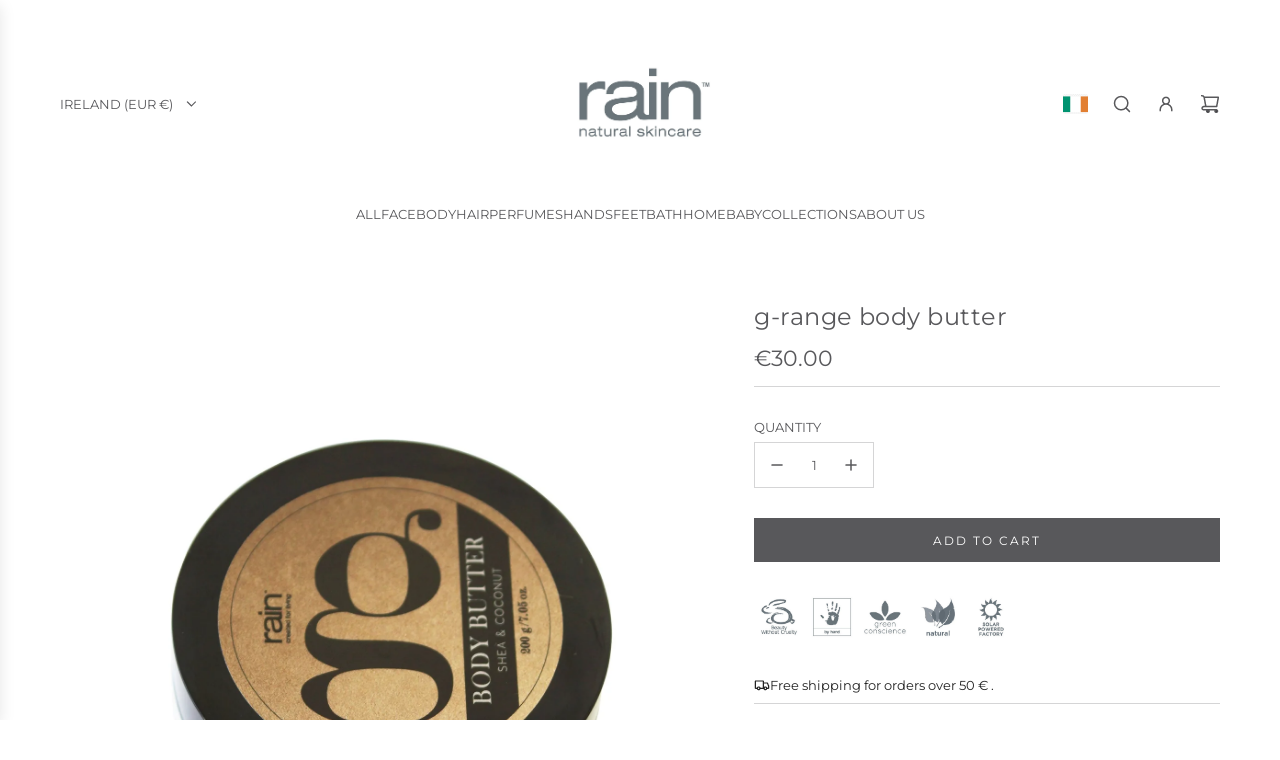

--- FILE ---
content_type: text/javascript
request_url: https://shop.rainafrica.ie/cdn/shop/t/19/assets/component-cart-update.js?v=38903525079000161031729165530
body_size: -359
content:
(()=>{class CartUpdate extends HTMLElement{constructor(){super(),this.input=this.querySelector("textarea"),this.handleInputChange=this.handleInputChange.bind(this)}connectedCallback(){window.wetheme.webcomponentRegistry.register({key:"component-cart-update"}),this.input&&this.input.addEventListener("change",this.handleInputChange)}handleInputChange(e){const name=e.target.name,value=e.target.value,bodyObj=this.fetchBody(name,value);bodyObj&&fetch(window.routes.cart_update_url,{...this.fetchConfig(),body:JSON.stringify(bodyObj),keepalive:!0})}fetchBody(name,value){if(name==="note")return{note:value};const match=name.match(/^attributes\[(\w+)\]$/);return match?{attributes:{[match[1]]:value}}:null}fetchConfig(type="json"){return{method:"POST",headers:{"Content-Type":"application/json",Accept:`application/${type}`}}}}customElements.define("cart-update",CartUpdate)})();
//# sourceMappingURL=/cdn/shop/t/19/assets/component-cart-update.js.map?v=38903525079000161031729165530
